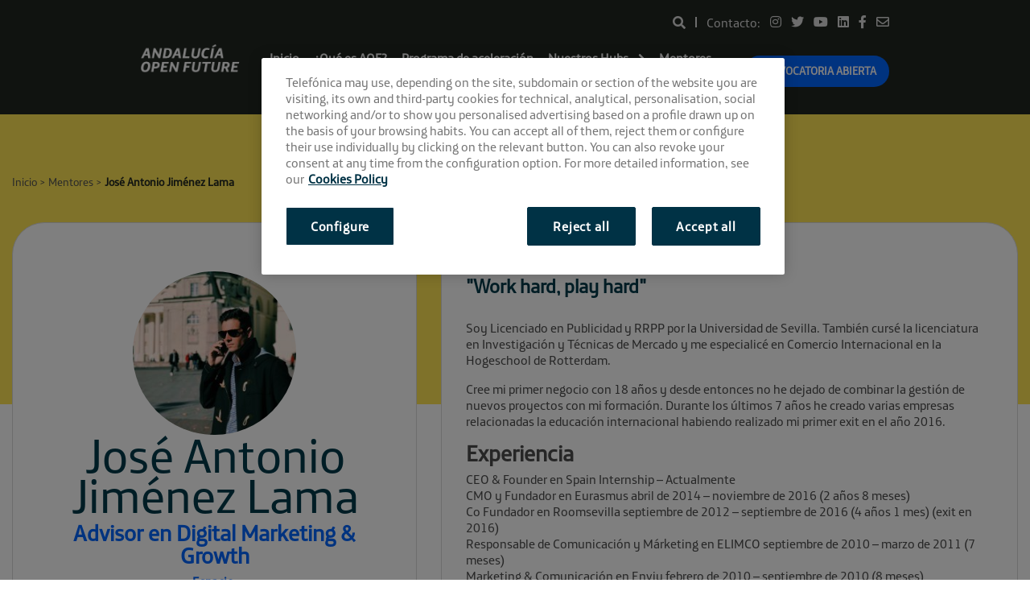

--- FILE ---
content_type: text/html; charset=UTF-8
request_url: https://andalucia.openfuture.org/mentores/jose-antonio-jimenez-lama/
body_size: 9458
content:
<!DOCTYPE html><html lang="en-US"><head> <meta charset="UTF-8"> <meta name="viewport" content="width=device-width, initial-scale=1"> <meta name="google-site-verification" content="c5K9jaW3JRrpotso1cNMcHvX9ev8NexzSiMBxrYSmbc" /> <meta name="theme-color" content="#0e6c7e"> <link rel="profile" href="http://gmpg.org/xfn/11"> <link rel="alternate" hreflang="en-US" href="https://andalucia.openfuture.org/mentores/jose-antonio-jimenez-lama/" /> <script>(function(d, s, id){var js, fjs = d.getElementsByTagName(s)[0];if (d.getElementById(id)) {return;}js = d.createElement(s); js.id = id;js.src = "//connect.facebook.net/en_US/sdk.js#xfbml=1&version=v2.6";
fjs.parentNode.insertBefore(js, fjs);}(document, 'script', 'facebook-jssdk'));</script><meta name='robots' content='index, follow, max-image-preview:large, max-snippet:-1, max-video-preview:-1' /><title>José Antonio Jiménez Lama | Andalucía Open Future</title><meta name="description" content="José Antonio Jiménez Lama es mentor en El Cubo. Trabaja con las startups en las áreas de Digital Marketing &amp; Growth." /><link rel="canonical" href="https://andalucia.openfuture.org/mentores/jose-antonio-jimenez-lama/" /><meta property="og:locale" content="en_US" /><meta property="og:type" content="article" /><meta property="og:title" content="José Antonio Jiménez Lama | Andalucía Open Future" /><meta property="og:description" content="José Antonio Jiménez Lama es mentor en El Cubo. Trabaja con las startups en las áreas de Digital Marketing &amp; Growth." /><meta property="og:url" content="https://andalucia.openfuture.org/mentores/jose-antonio-jimenez-lama/" /><meta property="og:site_name" content="Andalucía Open Future" /><meta property="article:publisher" content="https://www.facebook.com/AndaluciaOpenFuture" /><meta property="article:modified_time" content="2025-01-23T12:53:33+00:00" /><meta property="og:image" content="http://andalucia.openfuture.org/wp-content/uploads/2017/11/Jose-Antonio-Jimenez-Lama.jpg" /><meta property="og:image:width" content="1600" /><meta property="og:image:height" content="1200" /><meta property="og:image:type" content="image/jpeg" /><meta name="twitter:card" content="summary_large_image" /><meta name="twitter:title" content="José Antonio Jiménez Lama | Andalucía Open Future" /><meta name="twitter:description" content="José Antonio Jiménez Lama es mentor en El Cubo. Trabaja con las startups en las áreas de Digital Marketing &amp; Growth." /><meta name="twitter:site" content="@openfuture_and" /><meta name="twitter:label1" content="Est. reading time" /><meta name="twitter:data1" content="2 minutes" /><script type="application/ld+json" class="yoast-schema-graph">{"@context":"https://schema.org","@graph":[{"@type":"WebPage","@id":"https://andalucia.openfuture.org/mentores/jose-antonio-jimenez-lama/","url":"https://andalucia.openfuture.org/mentores/jose-antonio-jimenez-lama/","name":"José Antonio Jiménez Lama | Andalucía Open Future","isPartOf":{"@id":"https://andalucia.openfuture.org/#website"},"primaryImageOfPage":{"@id":"https://andalucia.openfuture.org/mentores/jose-antonio-jimenez-lama/#primaryimage"},"image":{"@id":"https://andalucia.openfuture.org/mentores/jose-antonio-jimenez-lama/#primaryimage"},"thumbnailUrl":"https://andalucia.openfuture.org/wp-content/uploads/2017/11/Jose-Antonio-Jimenez-Lama.jpg","datePublished":"2017-11-06T11:00:31+00:00","dateModified":"2025-01-23T12:53:33+00:00","description":"José Antonio Jiménez Lama es mentor en El Cubo. Trabaja con las startups en las áreas de Digital Marketing & Growth.","breadcrumb":{"@id":"https://andalucia.openfuture.org/mentores/jose-antonio-jimenez-lama/#breadcrumb"},"inLanguage":"en-US","potentialAction":[{"@type":"ReadAction","target":["https://andalucia.openfuture.org/mentores/jose-antonio-jimenez-lama/"]}]},{"@type":"ImageObject","inLanguage":"en-US","@id":"https://andalucia.openfuture.org/mentores/jose-antonio-jimenez-lama/#primaryimage","url":"https://andalucia.openfuture.org/wp-content/uploads/2017/11/Jose-Antonio-Jimenez-Lama.jpg","contentUrl":"https://andalucia.openfuture.org/wp-content/uploads/2017/11/Jose-Antonio-Jimenez-Lama.jpg","width":1600,"height":1200,"caption":"Jose Antonio Jimenez Lama"},{"@type":"BreadcrumbList","@id":"https://andalucia.openfuture.org/mentores/jose-antonio-jimenez-lama/#breadcrumb","itemListElement":[{"@type":"ListItem","position":1,"name":"Inicio","item":"https://andalucia.openfuture.org/"},{"@type":"ListItem","position":2,"name":"Mentores","item":"https://andalucia.openfuture.org/mentores/"},{"@type":"ListItem","position":3,"name":"José Antonio Jiménez Lama"}]},{"@type":"WebSite","@id":"https://andalucia.openfuture.org/#website","url":"https://andalucia.openfuture.org/","name":"Andalucía Open Future","description":"","publisher":{"@id":"https://andalucia.openfuture.org/#organization"},"alternateName":"AOF","potentialAction":[{"@type":"SearchAction","target":{"@type":"EntryPoint","urlTemplate":"https://andalucia.openfuture.org/?s={search_term_string}"},"query-input":"required name=search_term_string"}],"inLanguage":"en-US"},{"@type":"Organization","@id":"https://andalucia.openfuture.org/#organization","name":"Andalucía Open Future","url":"https://andalucia.openfuture.org/","logo":{"@type":"ImageObject","inLanguage":"en-US","@id":"https://andalucia.openfuture.org/#/schema/logo/image/","url":"https://andalucia.openfuture.org/wp-content/uploads/2023/09/favicon-aof-1.png","contentUrl":"https://andalucia.openfuture.org/wp-content/uploads/2023/09/favicon-aof-1.png","width":512,"height":512,"caption":"Andalucía Open Future"},"image":{"@id":"https://andalucia.openfuture.org/#/schema/logo/image/"},"sameAs":["https://www.facebook.com/AndaluciaOpenFuture","https://x.com/openfuture_and","https://www.linkedin.com/grps/Andalucía-Open-Future-8130463-8130463","https://www.youtube.com/channel/UCiROK1cW1psIH4_MS_9wXzg"]}]}</script><link rel='dns-prefetch' href='//andalucia.openfuture.org' /><link rel='dns-prefetch' href='//maxcdn.bootstrapcdn.com' /><link rel="alternate" type="application/rss+xml" title="Andalucía Open Future &raquo; Feed" href="https://andalucia.openfuture.org/feed/" /><link rel="alternate" type="application/rss+xml" title="Andalucía Open Future &raquo; Comments Feed" href="https://andalucia.openfuture.org/comments/feed/" /><link rel="alternate" type="text/calendar" title="Andalucía Open Future &raquo; iCal Feed" href="https://andalucia.openfuture.org/eventos/?ical=1" /><link rel='stylesheet' id='wp-block-library-css' href='https://andalucia.openfuture.org/wp-includes/css/dist/block-library/style.css?ver=6.5.5' type='text/css' media='all' /><style id='classic-theme-styles-inline-css' type='text/css'>.wp-block-button__link{color:#ffffff;background-color:#32373c;border-radius:9999px;box-shadow:none;text-decoration:none;padding:calc(0.667em + 2px) calc(1.333em + 2px);font-size:1.125em}.wp-block-file__button{background:#32373c;color:#ffffff;text-decoration:none}</style><style id='global-styles-inline-css' type='text/css'>body{--wp--preset--color--black:#000000;--wp--preset--color--cyan-bluish-gray:#abb8c3;--wp--preset--color--white:#ffffff;--wp--preset--color--pale-pink:#f78da7;--wp--preset--color--vivid-red:#cf2e2e;--wp--preset--color--luminous-vivid-orange:#ff6900;--wp--preset--color--luminous-vivid-amber:#fcb900;--wp--preset--color--light-green-cyan:#7bdcb5;--wp--preset--color--vivid-green-cyan:#00d084;--wp--preset--color--pale-cyan-blue:#8ed1fc;--wp--preset--color--vivid-cyan-blue:#0693e3;--wp--preset--color--vivid-purple:#9b51e0;--wp--preset--gradient--vivid-cyan-blue-to-vivid-purple:linear-gradient(135deg,rgba(6,147,227,1) 0%,rgb(155,81,224) 100%);--wp--preset--gradient--light-green-cyan-to-vivid-green-cyan:linear-gradient(135deg,rgb(122,220,180) 0%,rgb(0,208,130) 100%);--wp--preset--gradient--luminous-vivid-amber-to-luminous-vivid-orange:linear-gradient(135deg,rgba(252,185,0,1) 0%,rgba(255,105,0,1) 100%);--wp--preset--gradient--luminous-vivid-orange-to-vivid-red:linear-gradient(135deg,rgba(255,105,0,1) 0%,rgb(207,46,46) 100%);--wp--preset--gradient--very-light-gray-to-cyan-bluish-gray:linear-gradient(135deg,rgb(238,238,238) 0%,rgb(169,184,195) 100%);--wp--preset--gradient--cool-to-warm-spectrum:linear-gradient(135deg,rgb(74,234,220) 0%,rgb(151,120,209) 20%,rgb(207,42,186) 40%,rgb(238,44,130) 60%,rgb(251,105,98) 80%,rgb(254,248,76) 100%);--wp--preset--gradient--blush-light-purple:linear-gradient(135deg,rgb(255,206,236) 0%,rgb(152,150,240) 100%);--wp--preset--gradient--blush-bordeaux:linear-gradient(135deg,rgb(254,205,165) 0%,rgb(254,45,45) 50%,rgb(107,0,62) 100%);--wp--preset--gradient--luminous-dusk:linear-gradient(135deg,rgb(255,203,112) 0%,rgb(199,81,192) 50%,rgb(65,88,208) 100%);--wp--preset--gradient--pale-ocean:linear-gradient(135deg,rgb(255,245,203) 0%,rgb(182,227,212) 50%,rgb(51,167,181) 100%);--wp--preset--gradient--electric-grass:linear-gradient(135deg,rgb(202,248,128) 0%,rgb(113,206,126) 100%);--wp--preset--gradient--midnight:linear-gradient(135deg,rgb(2,3,129) 0%,rgb(40,116,252) 100%);--wp--preset--font-size--small:13px;--wp--preset--font-size--medium:20px;--wp--preset--font-size--large:36px;--wp--preset--font-size--x-large:42px;--wp--preset--spacing--20:0.44rem;--wp--preset--spacing--30:0.67rem;--wp--preset--spacing--40:1rem;--wp--preset--spacing--50:1.5rem;--wp--preset--spacing--60:2.25rem;--wp--preset--spacing--70:3.38rem;--wp--preset--spacing--80:5.06rem;--wp--preset--shadow--natural:6px 6px 9px rgba(0,0,0,0.2);--wp--preset--shadow--deep:12px 12px 50px rgba(0,0,0,0.4);--wp--preset--shadow--sharp:6px 6px 0px rgba(0,0,0,0.2);--wp--preset--shadow--outlined:6px 6px 0px -3px rgba(255,255,255,1),6px 6px rgba(0,0,0,1);--wp--preset--shadow--crisp:6px 6px 0px rgba(0,0,0,1)}:where(.is-layout-flex){gap:0.5em}:where(.is-layout-grid){gap:0.5em}body .is-layout-flex{display:flex}body .is-layout-flex{flex-wrap:wrap;align-items:center}body .is-layout-flex > *{margin:0}body .is-layout-grid{display:grid}body .is-layout-grid > *{margin:0}:where(.wp-block-columns.is-layout-flex){gap:2em}:where(.wp-block-columns.is-layout-grid){gap:2em}:where(.wp-block-post-template.is-layout-flex){gap:1.25em}:where(.wp-block-post-template.is-layout-grid){gap:1.25em}.has-black-color{color:var(--wp--preset--color--black) !important}.has-cyan-bluish-gray-color{color:var(--wp--preset--color--cyan-bluish-gray) !important}.has-white-color{color:var(--wp--preset--color--white) !important}.has-pale-pink-color{color:var(--wp--preset--color--pale-pink) !important}.has-vivid-red-color{color:var(--wp--preset--color--vivid-red) !important}.has-luminous-vivid-orange-color{color:var(--wp--preset--color--luminous-vivid-orange) !important}.has-luminous-vivid-amber-color{color:var(--wp--preset--color--luminous-vivid-amber) !important}.has-light-green-cyan-color{color:var(--wp--preset--color--light-green-cyan) !important}.has-vivid-green-cyan-color{color:var(--wp--preset--color--vivid-green-cyan) !important}.has-pale-cyan-blue-color{color:var(--wp--preset--color--pale-cyan-blue) !important}.has-vivid-cyan-blue-color{color:var(--wp--preset--color--vivid-cyan-blue) !important}.has-vivid-purple-color{color:var(--wp--preset--color--vivid-purple) !important}.has-black-background-color{background-color:var(--wp--preset--color--black) !important}.has-cyan-bluish-gray-background-color{background-color:var(--wp--preset--color--cyan-bluish-gray) !important}.has-white-background-color{background-color:var(--wp--preset--color--white) !important}.has-pale-pink-background-color{background-color:var(--wp--preset--color--pale-pink) !important}.has-vivid-red-background-color{background-color:var(--wp--preset--color--vivid-red) !important}.has-luminous-vivid-orange-background-color{background-color:var(--wp--preset--color--luminous-vivid-orange) !important}.has-luminous-vivid-amber-background-color{background-color:var(--wp--preset--color--luminous-vivid-amber) !important}.has-light-green-cyan-background-color{background-color:var(--wp--preset--color--light-green-cyan) !important}.has-vivid-green-cyan-background-color{background-color:var(--wp--preset--color--vivid-green-cyan) !important}.has-pale-cyan-blue-background-color{background-color:var(--wp--preset--color--pale-cyan-blue) !important}.has-vivid-cyan-blue-background-color{background-color:var(--wp--preset--color--vivid-cyan-blue) !important}.has-vivid-purple-background-color{background-color:var(--wp--preset--color--vivid-purple) !important}.has-black-border-color{border-color:var(--wp--preset--color--black) !important}.has-cyan-bluish-gray-border-color{border-color:var(--wp--preset--color--cyan-bluish-gray) !important}.has-white-border-color{border-color:var(--wp--preset--color--white) !important}.has-pale-pink-border-color{border-color:var(--wp--preset--color--pale-pink) !important}.has-vivid-red-border-color{border-color:var(--wp--preset--color--vivid-red) !important}.has-luminous-vivid-orange-border-color{border-color:var(--wp--preset--color--luminous-vivid-orange) !important}.has-luminous-vivid-amber-border-color{border-color:var(--wp--preset--color--luminous-vivid-amber) !important}.has-light-green-cyan-border-color{border-color:var(--wp--preset--color--light-green-cyan) !important}.has-vivid-green-cyan-border-color{border-color:var(--wp--preset--color--vivid-green-cyan) !important}.has-pale-cyan-blue-border-color{border-color:var(--wp--preset--color--pale-cyan-blue) !important}.has-vivid-cyan-blue-border-color{border-color:var(--wp--preset--color--vivid-cyan-blue) !important}.has-vivid-purple-border-color{border-color:var(--wp--preset--color--vivid-purple) !important}.has-vivid-cyan-blue-to-vivid-purple-gradient-background{background:var(--wp--preset--gradient--vivid-cyan-blue-to-vivid-purple) !important}.has-light-green-cyan-to-vivid-green-cyan-gradient-background{background:var(--wp--preset--gradient--light-green-cyan-to-vivid-green-cyan) !important}.has-luminous-vivid-amber-to-luminous-vivid-orange-gradient-background{background:var(--wp--preset--gradient--luminous-vivid-amber-to-luminous-vivid-orange) !important}.has-luminous-vivid-orange-to-vivid-red-gradient-background{background:var(--wp--preset--gradient--luminous-vivid-orange-to-vivid-red) !important}.has-very-light-gray-to-cyan-bluish-gray-gradient-background{background:var(--wp--preset--gradient--very-light-gray-to-cyan-bluish-gray) !important}.has-cool-to-warm-spectrum-gradient-background{background:var(--wp--preset--gradient--cool-to-warm-spectrum) !important}.has-blush-light-purple-gradient-background{background:var(--wp--preset--gradient--blush-light-purple) !important}.has-blush-bordeaux-gradient-background{background:var(--wp--preset--gradient--blush-bordeaux) !important}.has-luminous-dusk-gradient-background{background:var(--wp--preset--gradient--luminous-dusk) !important}.has-pale-ocean-gradient-background{background:var(--wp--preset--gradient--pale-ocean) !important}.has-electric-grass-gradient-background{background:var(--wp--preset--gradient--electric-grass) !important}.has-midnight-gradient-background{background:var(--wp--preset--gradient--midnight) !important}.has-small-font-size{font-size:var(--wp--preset--font-size--small) !important}.has-medium-font-size{font-size:var(--wp--preset--font-size--medium) !important}.has-large-font-size{font-size:var(--wp--preset--font-size--large) !important}.has-x-large-font-size{font-size:var(--wp--preset--font-size--x-large) !important}.wp-block-navigation a:where(:not(.wp-element-button)){color:inherit}:where(.wp-block-post-template.is-layout-flex){gap:1.25em}:where(.wp-block-post-template.is-layout-grid){gap:1.25em}:where(.wp-block-columns.is-layout-flex){gap:2em}:where(.wp-block-columns.is-layout-grid){gap:2em}.wp-block-pullquote{font-size:1.5em;line-height:1.6}</style><link rel='stylesheet' id='contact-form-7-css' href='https://andalucia.openfuture.org/wp-content/plugins/contact-form-7/includes/css/styles.css?ver=5.9.6' type='text/css' media='all' /><link rel='stylesheet' id='easy_load_more-frontend-css' href='https://andalucia.openfuture.org/wp-content/plugins/easy-load-more/assets/css/frontend.css?ver=1.0.0' type='text/css' media='all' /><style id='easy_load_more-frontend-inline-css' type='text/css'>.elm-button{background:#21759B;color:#FFFFFF}.elm-button:hover,.elm-button:active,.elm-button:focus{background:#4d91af}.elm-loading-icon{fill:#FFFFFF;stroke:#FFFFFF}</style><link rel='stylesheet' id='simple-share-buttons-adder-font-awesome-css' href='//maxcdn.bootstrapcdn.com/font-awesome/4.3.0/css/font-awesome.min.css?ver=6.5.5' type='text/css' media='all' /><link rel='stylesheet' id='aof-styles-css' href='https://andalucia.openfuture.org/wp-content/themes/aof/style.css?ver=1.0.4' type='text/css' media='all' /><link rel='stylesheet' id='foundation-css' href='https://andalucia.openfuture.org/wp-content/themes/aof/css/foundation.css?ver=1.0.4' type='text/css' media='all' /><link rel='stylesheet' id='tingle-modal-css' href='https://andalucia.openfuture.org/wp-content/themes/aof/css/tingle.css?ver=1.0.4' type='text/css' media='all' /><link rel='stylesheet' id='ionicicons-css' href='https://andalucia.openfuture.org/wp-content/themes/aof/css/ionicons.min.css?ver=1.0.4' type='text/css' media='all' /><script type="text/javascript" src="https://andalucia.openfuture.org/wp-includes/js/jquery/jquery.js?ver=3.7.1" id="jquery-core-js"></script><script type="text/javascript" src="https://andalucia.openfuture.org/wp-includes/js/jquery/jquery-migrate.js?ver=3.4.1" id="jquery-migrate-js"></script><script type="text/javascript" id="forms-js-extra">
var object_name = {"templateUrl":"https:\/\/andalucia.openfuture.org\/wp-content\/themes\/aof"};
</script><script type="text/javascript" src="https://andalucia.openfuture.org/wp-content/themes/aof/js/form-event.js?ver=6.5.5" id="forms-js"></script><link rel="https://api.w.org/" href="https://andalucia.openfuture.org/wp-json/" /><link rel="EditURI" type="application/rsd+xml" title="RSD" href="https://andalucia.openfuture.org/xmlrpc.php?rsd" /><link rel='shortlink' href='https://andalucia.openfuture.org/?p=4080' /><link rel="alternate" type="application/json+oembed" href="https://andalucia.openfuture.org/wp-json/oembed/1.0/embed?url=https%3A%2F%2Fandalucia.openfuture.org%2Fmentores%2Fjose-antonio-jimenez-lama%2F" /><link rel="alternate" type="text/xml+oembed" href="https://andalucia.openfuture.org/wp-json/oembed/1.0/embed?url=https%3A%2F%2Fandalucia.openfuture.org%2Fmentores%2Fjose-antonio-jimenez-lama%2F&#038;format=xml" /><meta name="tec-api-version" content="v1"><meta name="tec-api-origin" content="https://andalucia.openfuture.org"><link rel="alternate" href="https://andalucia.openfuture.org/wp-json/tribe/events/v1/" /><meta name="redi-version" content="1.2.2" /><link rel="icon" href="https://andalucia.openfuture.org/wp-content/uploads/2023/09/cropped-favicon-aof-1-1-32x32.png" sizes="32x32" /><link rel="icon" href="https://andalucia.openfuture.org/wp-content/uploads/2023/09/cropped-favicon-aof-1-1-192x192.png" sizes="192x192" /><link rel="apple-touch-icon" href="https://andalucia.openfuture.org/wp-content/uploads/2023/09/cropped-favicon-aof-1-1-180x180.png" /><meta name="msapplication-TileImage" content="https://andalucia.openfuture.org/wp-content/uploads/2023/09/cropped-favicon-aof-1-1-270x270.png" /><style type="text/css" id="wp-custom-css">section#crowdworking-startup{display:none}section#crowdworking-testimonials{display:none}section#crowdworking-mentors{display:none}section#crowdworking-event{display:none}.programa-nav{display:none}.banner-home--info .button{background-color:#E4F94A;margin-right:30px;padding:15px 55px}.banner-home--info,.buttons-hight a{color:#0B3F52;font-size:.9rem;margin-bottom:5px}section.events-data{display:none}section#custom_html-2{display:none}footer.news-date{display:none}section.lasted-post{margin-top:40px}.sng-phasex{display:none !important}section#section-4{}section.row.expanded.sng-join{display:none}div#mc_embed_signup{display:none}.small-12.medium-12.large-6.columns .box-white{display:none}.bg-green.half.green-shadow{margin-bottom:50px}div#mc_embed_signup{display:block !important}</style> <!--[if lte IE 8]><link id="foundation-css" href="//andalucia.openfuture.org/wp-content/themes/aof/css/safari.css" rel="stylesheet" type="text/css" media="all"><div class="browse-happy"><h3>Está usando un navegador <strong>desactualizado y peligroso</strong>. Por favor <a href="http://browsehappy.com/">actualize su navegador</a> para mejorar su experiencia.</h3></div><![endif]--> <!--[if lte IE 9]><link id="foundation-css" href="//andalucia.openfuture.org/wp-content/themes/aof/css/safari.css" rel="stylesheet" type="text/css" media="all"><![endif]-->  <script>(function(w,d,s,l,i){w[l]=w[l]||[];w[l].push({'gtm.start': new Date().getTime(),event:'gtm.js'});var f=d.getElementsByTagName(s)[0], j=d.createElement(s),dl=l!='dataLayer'?'&l='+l:'';j.async=true;j.src= 'https://www.googletagmanager.com/gtm.js?id='+i+dl;f.parentNode.insertBefore(j,f); })(window,document,'script','dataLayer','GTM-KM8NBWD');</script> </head><body class="mentores-template-default single single-mentores postid-4080 wp-custom-logo tribe-no-js group-blog">  <noscript><iframe src="https://www.googletagmanager.com/ns.html?id=GTM-KM8NBWD" height="0" width="0" style="display:none;visibility:hidden"></iframe></noscript>   <div id="js-off-canvas-menu" class="off-canvas-menu" style="display:none;"> <div class="row"> <div class="logo--menu large-6 columns"> <a href="https://andalucia.openfuture.org/" rel="home"> <img src="https://andalucia.openfuture.org/wp-content/themes/aof/img/header-logo02.png" alt="Andalucía Open Future"> </a> </div> <div class="large-6 columns text-right">  <a id="js-exit-off-canvas" class="exit-off-canvas"><img src="https://andalucia.openfuture.org/wp-content/themes/aof/img/header-close-menu-icon.png" alt="Cerrar"></a> </div> </div> <div class="row menu-expand mobile-menu-container"> <aside class="small-12 medium-6 columns">  <nav class="off-canvas-menu-list main-mobile-menu"> <ul class="no-bullet"> <li id="menu-item-107" class="menu-item menu-item-type-post_type menu-item-object-page menu-item-home menu-item-107"><a href="https://andalucia.openfuture.org/">Inicio</a></li><li id="menu-item-891" class="menu-item menu-item-type-post_type menu-item-object-page menu-item-891"><a href="https://andalucia.openfuture.org/que-es-andalucia-open-future/">¿Qué es AOF?</a></li><li id="menu-item-12950" class="menu-item menu-item-type-custom menu-item-object-custom menu-item-12950"><a href="/programa/">Programa de aceleración</a></li><li id="menu-item-12939" class="menu-item menu-item-type-custom menu-item-object-custom menu-item-has-children menu-item-12939"><a>Nuestros Hubs</a><ul class="sub-menu"><li id="menu-item-132" class="menu-item menu-item-type-post_type menu-item-object-page menu-item-132"><a href="https://andalucia.openfuture.org/reto/el-cubo/">El Cubo</a></li><li id="menu-item-245" class="menu-item menu-item-type-post_type menu-item-object-page menu-item-245"><a href="https://andalucia.openfuture.org/reto/la-farola/">La Farola</a></li><li id="menu-item-244" class="menu-item menu-item-type-post_type menu-item-object-page menu-item-244"><a href="https://andalucia.openfuture.org/reto/el-cable/">El Cable</a></li><li id="menu-item-5103" class="menu-item menu-item-type-post_type menu-item-object-page menu-item-5103"><a href="https://andalucia.openfuture.org/reto/el-patio/">El Patio</a></li></ul></li><li id="menu-item-15036" class="menu-item menu-item-type-custom menu-item-object-custom menu-item-15036"><a href="/mentores">Mentores</a></li><li id="menu-item-15037" class="menu-item menu-item-type-custom menu-item-object-custom menu-item-15037"><a href="/startups/">Startups</a></li><li id="menu-item-18603" class="menu-item menu-item-type-post_type menu-item-object-page current_page_parent menu-item-18603"><a href="https://andalucia.openfuture.org/blog/">Blog</a></li> </ul> <a href="https://www.openfuture.org/es/page/andalucia-open-future-2025-es" class="custom-cta open-cta hide-on-mobile">Convocatoria abierta</a> </nav> </aside> <aside class="small-12 medium-6 columns"> <div class="row"> <div class="small-12 columns mobile-menu-search"> <div class="search-icon"> <a id="js-search-toggle"> <i class="fas fa-search"></i> </a> </div> <div class="menu-separator"></div> <h3>Contacto</h3> </div> <div class="small-12 columns mobile-menu-socials"> <nav class="contact"> <ul class="no-bullet"> <li><a href="https://www.instagram.com/andalucia_openfuture/" title="instagram"><i class="fab fa-instagram" aria-hidden="true"></i></a></li> <li><a href="https://twitter.com/openfuture_and" title="twitter"><i class="fab fa-twitter" aria-hidden="true"></i></a></li> <li><a href="https://www.youtube.com/AndaluciaOpenFuture" title="youtube"><i class="fab fa-youtube" aria-hidden="true"></i></a></li> <li><a href="https://www.linkedin.com/grps/Andaluc%C3%ADa-Open-Future-8130463-8130463?" title="linkedin"><i class="fab fa-linkedin"></i></a></li> <li><a href="https://www.facebook.com/AndaluciaOpenFuture" title="facebook"><i class="fab fa-facebook-f"></i></a></li> <li><a href="mailto:andalucia@openfuture.org" title="email"><i class="far fa-envelope"></i></a></li> </ul> </nav> </div> </div> </aside> </div> </div>   <div id="js-off-canvas-search" class="off-canvas-menu" style="display:none;"> <div class="row"> <div class="logo--menu large-6 columns"> <a href="https://andalucia.openfuture.org/" rel="home"> <img src="https://andalucia.openfuture.org/wp-content/themes/aof/img/header-logo02.png" alt="Andalucía Open Future"> </a> </div> <div class="large-6 columns text-right">  <a id="js-exit-search" class="exit-off-canvas"><img src="https://andalucia.openfuture.org/wp-content/themes/aof/img/header-close-menu-icon.png" alt="Cerrar"></a> </div> </div> <div class="row menu-expand"> <aside class="small-12 medium-6 columns">  <form role="search" method="get" class="off-canvas-search-form row" action="https://andalucia.openfuture.org"> <label class="small-10 columns"> <span class="screen-reader-text">Buscar:</span> <input type="search" class="search-field" placeholder="Buscar …" value="" name="s"> </label> <button type="submit" class="search-submit small-2 columns"> <img src="https://andalucia.openfuture.org/wp-content/themes/aof/img/header-search-icon-02.png" alt="Buscar"> </button>  </form>  </aside> </div> </div>  <div id="page" class="site"> <a class="skip-link show-for-sr" href="#content">Skip to content</a> <header id="js-masthead" class="site-header" role="banner"> <div class="top-bar row align-justify"> <div class="logo large-2 columns">  <p class="site-title show-for-sr">Andalucía Open Future</p> <p class="site-description show-for-sr"></p> <a href="https://andalucia.openfuture.org/" rel="home">  <img class="logo-white" src="https://andalucia.openfuture.org/wp-content/themes/aof/img/header-logo02.png" alt="Andalucía Open Future"> <img class="logo-green" src="https://andalucia.openfuture.org/wp-content/themes/aof/img/header-logo02.png" alt="Andalucía Open Future"> </a> </div> <div class="menu large-10 columns align-right mobile-menu"> <nav class="tab-bar"> <section class="left-small"> <a id="js-off-canvas-toggle" class="left-off-canvas-toggle menu-icon"><span></span></a>  </section> </nav> </div> <div class="menu large-10 columns align-right desktop-menu"> <div class="pre-menu"> <div class="search-icon"> <a id="js-search-toggle"> <i class="fas fa-search"></i> </a> </div> <div class="menu-separator"></div> <p class="mb-0">Contacto:</p> <ul class="no-bullet mb-0 socials"> <li><a href="https://www.instagram.com/andalucia_openfuture/" title="instagram"><i class="fab fa-instagram" aria-hidden="true"></i></a></li> <li><a href="https://twitter.com/openfuture_and" title="twitter"><i class="fab fa-twitter" aria-hidden="true"></i></a></li> <li><a href="https://www.youtube.com/AndaluciaOpenFuture" title="youtube"><i class="fab fa-youtube" aria-hidden="true"></i></a></li> <li><a href="https://www.linkedin.com/grps/Andaluc%C3%ADa-Open-Future-8130463-8130463?" title="linkedin"><i class="fab fa-linkedin"></i></a></li> <li><a href="https://www.facebook.com/AndaluciaOpenFuture" title="facebook"><i class="fab fa-facebook-f"></i></a></li> <li><a href="mailto:andalucia@openfuture.org" title="email"><i class="far fa-envelope"></i></a></li> </ul> </div> <div class="menu-links"> <ul class="no-bullet menu-list"> <li class="menu-item menu-item-type-post_type menu-item-object-page menu-item-home menu-item-107"><a href="https://andalucia.openfuture.org/">Inicio</a></li><li class="menu-item menu-item-type-post_type menu-item-object-page menu-item-891"><a href="https://andalucia.openfuture.org/que-es-andalucia-open-future/">¿Qué es AOF?</a></li><li class="menu-item menu-item-type-custom menu-item-object-custom menu-item-12950"><a href="/programa/">Programa de aceleración</a></li><li class="menu-item menu-item-type-custom menu-item-object-custom menu-item-has-children menu-item-12939"><a>Nuestros Hubs</a><ul class="sub-menu"><li class="menu-item menu-item-type-post_type menu-item-object-page menu-item-132"><a href="https://andalucia.openfuture.org/reto/el-cubo/">El Cubo</a></li><li class="menu-item menu-item-type-post_type menu-item-object-page menu-item-245"><a href="https://andalucia.openfuture.org/reto/la-farola/">La Farola</a></li><li class="menu-item menu-item-type-post_type menu-item-object-page menu-item-244"><a href="https://andalucia.openfuture.org/reto/el-cable/">El Cable</a></li><li class="menu-item menu-item-type-post_type menu-item-object-page menu-item-5103"><a href="https://andalucia.openfuture.org/reto/el-patio/">El Patio</a></li></ul></li><li class="menu-item menu-item-type-custom menu-item-object-custom menu-item-15036"><a href="/mentores">Mentores</a></li><li class="menu-item menu-item-type-custom menu-item-object-custom menu-item-15037"><a href="/startups/">Startups</a></li><li class="menu-item menu-item-type-post_type menu-item-object-page current_page_parent menu-item-18603"><a href="https://andalucia.openfuture.org/blog/">Blog</a></li> </ul> <a href="https://www.openfuture.org/es/page/andalucia-open-future-2025-es" class="custom-cta open-cta hide-on-mobile">Convocatoria abierta</a> </div> </div> </div> </header> <div class="custom-cta-mobile align-justify show-on-mobile"> <div> <a href="https://www.openfuture.org/es/page/andalucia-open-future-2025-es" class="custom-cta open-cta">Convocatoria abierta</a> </div> </div> <div id="content" class="site-content tingle-content-wrapper"><script>jQuery(document).ready(function(){if (document.referrer) {var parts= document.referrer.split('://')[1].split('/'),
protocol= document.referrer.split('://')[0],
host= parts[0],pathName= parts.slice(1).join('/');console.log('Last URI: ' + pathName );};});</script><section class="hero-no-img blog-hero"> <div class="row"> <div class="small-12 medium-12 large-6 columns"> </div> </div></section><div class="row hero-content-top"><div class="small-12 columns breadcrums"><p id="breadcrumbs"><span><span><a href="https://andalucia.openfuture.org/">Inicio</a></span> &gt; <span><a href="https://andalucia.openfuture.org/mentores/">Mentores</a></span> &gt; <span class="breadcrumb_last" aria-current="page"><strong>José Antonio Jiménez Lama</strong></span></span></p></div><div class="small-12 medium-5 columns sidebar"><div class="mentor-details"><div class="mentor-thumbnail"><img width="300" height="225" src="https://andalucia.openfuture.org/wp-content/uploads/2017/11/Jose-Antonio-Jimenez-Lama-300x225.jpg" class="attachment-medium size-medium wp-post-image" alt="Jose Antonio Jimenez Lama" decoding="async" fetchpriority="high" srcset="https://andalucia.openfuture.org/wp-content/uploads/2017/11/Jose-Antonio-Jimenez-Lama-300x225.jpg 300w, https://andalucia.openfuture.org/wp-content/uploads/2017/11/Jose-Antonio-Jimenez-Lama-768x576.jpg 768w, https://andalucia.openfuture.org/wp-content/uploads/2017/11/Jose-Antonio-Jimenez-Lama-1024x768.jpg 1024w, https://andalucia.openfuture.org/wp-content/uploads/2017/11/Jose-Antonio-Jimenez-Lama.jpg 1600w" sizes="(max-width: 300px) 100vw, 300px" /></div><h1 class="mentor-name entry-title">José Antonio Jiménez Lama</h1><h3 class="mentor-position color-primary">Advisor en Digital Marketing & Growth</h3><p class="mentor-details-crowdworking color-primary"><strong>Espacio:</strong></p><a href="https://andalucia.openfuture.org/reto/el-cubo" class="custom-button-secondary custom-button-secondary-02 text-uppercase">El Cubo</a><p class="mentor-details-superpoderes color-primary"><strong>Superpoderes:</strong></p><ul class="no-bullet mentor-details--list"><li>Start-ups</li><li>Digital Marketing</li><li>Growth hacking</li><li>SEO</li></ul><div class="entry-footer row align-center mentor-social"><div class="small-2 columns"><a href="https://www.linkedin.com/in/jpuntoj/"><i class="fab fa-linkedin-in color-primary"></i></a></div></div></div></div><section id="primary" class="small-12 medium-7 columns content-area"><main id="main" class="site-main" role="main"><article id="post-4080" class="post-4080 mentores type-mentores status-publish has-post-thumbnail hentry crowdworking-el-cubo"><header class="entry-header"><div class="mentor-meta">"Work hard, play hard"</div></header><div class="entry-content"><p>Soy Licenciado en Publicidad y RRPP por la Universidad de Sevilla. También cursé la licenciatura en Investigación y Técnicas de Mercado y me especialicé en Comercio Internacional en la Hogeschool de Rotterdam.</p><p>Cree mi primer negocio con 18 años y desde entonces no he dejado de combinar la gestión de nuevos proyectos con mi formación. Durante los últimos 7 años he creado varias empresas relacionadas la educación internacional habiendo realizado mi primer exit en el año 2016.</p><h3>Experiencia</h3><p>CEO &amp; Founder en Spain Internship &#8211; Actualmente<br />CMO y Fundador en Eurasmus abril de 2014 &#8211; noviembre de 2016 (2 años 8 meses)<br />Co Fundador en Roomsevilla septiembre de 2012 &#8211; septiembre de 2016 (4 años 1 mes) (exit en 2016)<br />Responsable de Comunicación y Márketing en ELIMCO septiembre de 2010 &#8211; marzo de 2011 (7 meses)<br />Marketing &amp; Comunicación en Enviu febrero de 2010 &#8211; septiembre de 2010 (8 meses)<br />Ventas y marketing en Zeroemissions en Abengoa 2009</p><h3>¿Qué te aporta ser mentor de Andalucía Open Future?</h3><p>Como alumni de El Cubo, es una doble satisfacción el poder ser parte del grupo de mentores de AOF. Por una parte, porque puedo continuar en contacto con este entorno tan dinámico y además, me permite no sólo ayudar sino aprender de todos los emprendedores con los que compartimos nuestro tiempo.</p></div></article></main></section><section class="banner-programa row expanded align-middle"></section> </div></div><footer id="colophon" class="site-footer" role="contentinfo"> <div class="footer-second row"> <div class="small-12 medium-12 large-3 columns"> <a href="https://andalucia.openfuture.org/" rel="home"> <img class="footer-logo" src="https://andalucia.openfuture.org/wp-content/themes/aof/img/logo-aof-footer.svg" alt="Andalucía Open Future"> </a> <ul class="no-bullet footer-social"> <li><a href="https://www.instagram.com/andalucia_openfuture/" title="instagram"><i class="fab fa-instagram" aria-hidden="true"></i></a></li> <li><a href="https://twitter.com/openfuture_and" title="twitter"><i class="fab fa-twitter" aria-hidden="true"></i></a></li> <li><a href="https://www.youtube.com/AndaluciaOpenFuture" title="youtube"><i class="fab fa-youtube" aria-hidden="true"></i></a></li> <li><a href="https://www.linkedin.com/grps/Andaluc%C3%ADa-Open-Future-8130463-8130463?" title="linkedin"><i class="fab fa-linkedin"></i></a></li> <li><a href="https://www.facebook.com/AndaluciaOpenFuture" title="facebook"><i class="fab fa-facebook-f"></i></a></li> <li><a href="mailto:andalucia@openfuture.org" title="email"><i class="far fa-envelope"></i></a></li> </ul> </div> <div class="small-12 medium-12 large-9 columns"> <div class="row"> <div class="small-12 medium-4 columns"> <section id="nav_menu-4" class="widget widget_nav_menu"><h2 class="widget-title">Hubs de aceleración</h2><div class="menu-footer-menu-3-container"><ul id="menu-footer-menu-3" class="menu"><li id="menu-item-262" class="menu-item menu-item-type-post_type menu-item-object-page menu-item-262"><a href="https://andalucia.openfuture.org/reto/el-cubo/">El Cubo</a></li><li id="menu-item-261" class="menu-item menu-item-type-post_type menu-item-object-page menu-item-261"><a href="https://andalucia.openfuture.org/reto/la-farola/">La Farola</a></li><li id="menu-item-260" class="menu-item menu-item-type-post_type menu-item-object-page menu-item-260"><a href="https://andalucia.openfuture.org/reto/el-cable/">El Cable</a></li><li id="menu-item-5104" class="menu-item menu-item-type-post_type menu-item-object-page menu-item-5104"><a href="https://andalucia.openfuture.org/reto/el-patio/">El Patio</a></li></ul></div></section> </div> <div class="small-12 medium-4 columns"> <section id="nav_menu-7" class="widget widget_nav_menu"><h2 class="widget-title">Programa de aceleración</h2><div class="menu-footer-menu-2-container"><ul id="menu-footer-menu-2" class="menu"><li id="menu-item-18486" class="menu-item menu-item-type-post_type menu-item-object-page menu-item-18486"><a href="https://andalucia.openfuture.org/donde-quieres-acelerar-tu-startup/">Sobre el programa de aceleración</a></li><li id="menu-item-18487" class="menu-item menu-item-type-post_type menu-item-object-page menu-item-18487"><a href="https://andalucia.openfuture.org/que-es-andalucia-open-future/">Qué es Andalucía Open Future</a></li><li id="menu-item-18488" class="menu-item menu-item-type-custom menu-item-object-custom menu-item-18488"><a href="/mentores/">Mentores</a></li><li id="menu-item-18489" class="menu-item menu-item-type-custom menu-item-object-custom menu-item-18489"><a href="/startups/">Startups</a></li></ul></div></section> </div> <div class="small-12 medium-4 columns"> <section id="nav_menu-3" class="widget widget_nav_menu"><div class="menu-footer-menu-1-container"><ul id="menu-footer-menu-1" class="menu"><li id="menu-item-18609" class="menu-item menu-item-type-post_type menu-item-object-page menu-item-18609"><a href="https://andalucia.openfuture.org/sala-prensa/">Sala de prensa</a></li><li id="menu-item-18481" class="menu-item menu-item-type-post_type menu-item-object-page current_page_parent menu-item-18481"><a href="https://andalucia.openfuture.org/blog/">Blog</a></li><li id="menu-item-18482" class="menu-item menu-item-type-custom menu-item-object-custom menu-item-18482"><a href="/aviso-legal/">Política de privacidad</a></li><li id="menu-item-18483" class="menu-item menu-item-type-custom menu-item-object-custom menu-item-18483"><a href="https://www.openfuture.org/es/page/politica-de-cookies-es">Sobre las cookies</a></li></ul></div></section> </div> </div> </div> <div class="small-12 medium-12 large-12 columns aling-center footer-rights">  <div class="site-info text-center"> <p> Telefónica S.A. Todos los derechos reservados &copy; </p> </div> </div> </div> <a href="#" class="topbutton"></a></footer></div><script>function loadScript(a){var b=document.getElementsByTagName("head")[0],c=document.createElement("script");c.type="text/javascript",c.src="https://tracker.metricool.com/app/resources/be.js",c.onreadystatechange=a,c.onload=a,b.appendChild(c)}loadScript(function(){beTracker.t({hash:'8fe08d21b42129604a728870041744c7'})})</script><script>( function ( body ) {'use strict';body.className = body.className.replace( /\btribe-no-js\b/, 'tribe-js' );} )( document.body );</script><script> var tribe_l10n_datatables = {"aria":{"sort_ascending":": activate to sort column ascending","sort_descending":": activate to sort column descending"},"length_menu":"Show _MENU_ entries","empty_table":"No data available in table","info":"Showing _START_ to _END_ of _TOTAL_ entries","info_empty":"Showing 0 to 0 of 0 entries","info_filtered":"(filtered from _MAX_ total entries)","zero_records":"No matching records found","search":"Search:","all_selected_text":"All items on this page were selected. ","select_all_link":"Select all pages","clear_selection":"Clear Selection.","pagination":{"all":"All","next":"Next","previous":"Previous"},"select":{"rows":{"0":"","_":": Selected %d rows","1":": Selected 1 row"}},"datepicker":{"dayNames":["Sunday","Monday","Tuesday","Wednesday","Thursday","Friday","Saturday"],"dayNamesShort":["Sun","Mon","Tue","Wed","Thu","Fri","Sat"],"dayNamesMin":["S","M","T","W","T","F","S"],"monthNames":["January","February","March","April","May","June","July","August","September","October","November","December"],"monthNamesShort":["January","February","March","April","May","June","July","August","September","October","November","December"],"monthNamesMin":["Jan","Feb","Mar","Apr","May","Jun","Jul","Aug","Sep","Oct","Nov","Dec"],"nextText":"Next","prevText":"Prev","currentText":"Today","closeText":"Done","today":"Today","clear":"Clear"}}; </script><link rel='stylesheet' id='font-awesome-css' href='https://andalucia.openfuture.org/wp-content/themes/aof/css/font-awesome.min.css?ver=1.0.4' type='text/css' media='all' /><link rel='stylesheet' id='font-awesome-5-css' href='https://andalucia.openfuture.org/wp-content/themes/aof/css/font-awesome-5/all.min.css?ver=1.0.4' type='text/css' media='all' /><style id='core-block-supports-inline-css' type='text/css'></style><script type="text/javascript" src="https://andalucia.openfuture.org/wp-content/plugins/contact-form-7/includes/swv/js/index.js?ver=5.9.6" id="swv-js"></script><script type="text/javascript" id="contact-form-7-js-extra">
var wpcf7 = {"api":{"root":"https:\/\/andalucia.openfuture.org\/wp-json\/","namespace":"contact-form-7\/v1"}};
</script><script type="text/javascript" src="https://andalucia.openfuture.org/wp-content/plugins/contact-form-7/includes/js/index.js?ver=5.9.6" id="contact-form-7-js"></script><script type="text/javascript" src="https://andalucia.openfuture.org/wp-content/plugins/easy-load-more/assets/js/frontend.min.js?ver=1.0.0" id="easy_load_more-frontend-js"></script><script type="text/javascript" src="https://andalucia.openfuture.org/wp-content/plugins/simple-share-buttons-adder/js/ssba.js?ver=6.5.5" id="simple-share-buttons-adder-ssba-js"></script><script type="text/javascript" id="simple-share-buttons-adder-ssba-js-after">
Main.boot( [] );
</script><script type="text/javascript" src="https://andalucia.openfuture.org/wp-content/themes/aof/js/vendor/foundation.min.js?ver=1.0.4" id="foundation-js-js"></script><script type="text/javascript" src="https://andalucia.openfuture.org/wp-content/themes/aof/js/functions.js?ver=1.0.4" id="custom-js-js"></script><script type="text/javascript" src="https://andalucia.openfuture.org/wp-content/themes/aof/js/tingle.min.js?ver=1.0.4" id="minimodal-js"></script><script type="text/javascript" src="https://andalucia.openfuture.org/wp-content/themes/aof/js/app.js?ver=1.0.4" id="foundation-init-js-js"></script><script type="text/javascript" src="https://andalucia.openfuture.org/wp-content/themes/aof/js/navigation.js?ver=1.0.4" id="aof-navigation-js"></script><script type="text/javascript" src="https://andalucia.openfuture.org/wp-content/themes/aof/js/skip-link-focus-fix.js?ver=1.0.4" id="aof-skip-link-focus-fix-js"></script><script type="text/javascript" src="https://andalucia.openfuture.org/wp-content/themes/aof/js/isotope.pkgd.min.js?ver=1.0.4" id="isotope-js-js"></script><script type="text/javascript" src="https://andalucia.openfuture.org/wp-content/themes/aof/js/topbutton.js?ver=1.0.4" id="scrolltop-js-js"></script><script type="text/javascript" src="https://andalucia.openfuture.org/wp-content/themes/aof/js/cowork.js?ver=1.0.4" id="cowork-js-js"></script><script id='st_insights_js' type="text/javascript" src="https://ws.sharethis.com/button/st_insights.js?publisher=4d48b7c5-0ae3-43d4-bfbe-3ff8c17a8ae6&amp;product=simpleshare" id="ssba-sharethis-js"></script><script type="text/javascript">var elm_button_vars = { wrapper: '#js-content-results' };</script><script>function setHeightSlide() {maxHeightSlidesHome = 0;for (var i = 0; i < slideshome.length; i++) {console.log('slideshome[i].height', slideshome[i].offsetHeight, i);if (slideshome[i].offsetHeight > maxHeightSlidesHome) {maxHeightSlidesHome = slideshome[i].offsetHeight;}}for (var i = 0; i < slideshome.length; i++) {slideshome[i].style.height = maxHeightSlidesHome + 'px';parentSlideshome[i].style.height = maxHeightSlidesHome + 'px';}maxBannerHomeFooter = 0;for (var i = 0; i < bannershomefooter.length; i++) {console.log('bannershomefooter[i].height', bannershomefooter[i].offsetHeight);if (bannershomefooter[i].offsetHeight > maxBannerHomeFooter) {maxBannerHomeFooter = bannershomefooter[i].offsetHeight;}}for (var i = 0; i < bannershomefooter.length; i++) {bannershomefooter[i].style.height = maxBannerHomeFooter + 'px'
}contentAll[0].style.height = (maxHeightSlidesHome + maxBannerHomeFooter) + 'px';}</script></body></html>

--- FILE ---
content_type: application/javascript
request_url: https://andalucia.openfuture.org/wp-content/themes/aof/js/cowork.js?ver=1.0.4
body_size: -349
content:
jQuery(document).ready(function () {


    jQuery(document).on('click','body *',function(event){
        
        
        if ('http://cowork4' == jQuery(this).attr('href')) {
            event.preventDefault();
            console.log (jQuery(this).attr('href'));
            jQuery(".crowdworking-modal").toggle();
        }


    });

    jQuery(".crowdworking-modal__close").click(function(){
        jQuery(".crowdworking-modal").toggle();
    });
});  


--- FILE ---
content_type: application/javascript
request_url: https://cdn.cookielaw.org/consent/05cebdc4-f972-403d-bf05-b51947b715eb/OtAutoBlock.js
body_size: 3803
content:
!function(){function l(f){var g=[];if(x.some(function(d){if(d.Tag===f)return g=d.CategoryId,!0;var b,c,h,e=(b=d.Tag,c=-1!==b.indexOf("http:")?b.replace("http:",""):b.replace("https:",""),-1!==(h=c.indexOf("?"))?c.replace(c.substring(h),""):c);return!f||-1===f.indexOf(e)&&-1===d.Tag.indexOf(f)?void 0:(g=d.CategoryId,!0)}),!g.length&&y){var a=function(d){var b=document.createElement("a");b.href=d;d=b.hostname.split(".");return-1!==d.indexOf("www")||2<d.length?d.slice(1).join("."):b.hostname}(f);z.some(function(d){return d===
a})&&(g=["C0004"])}return g}function k(f){return f&&window.OptanonActiveGroups&&f.every(function(g){return-1!==window.OptanonActiveGroups.indexOf(g)})}function m(f){return-1!==(f.getAttribute("class")||"").indexOf("optanon-category")}function n(f){return A&&f.hasAttribute("data-ot-ignore")}var x=JSON.parse('[{"Tag":"https://www.googletagmanager.com/gtm.js","CategoryId":["C0002","C0004"],"Vendor":null},{"Tag":"https://www.youtube.com/embed/slyXHix8hLg","CategoryId":["C0004"],"Vendor":null},{"Tag":"https://www.youtube.com/embed/QHJXwcZXfKk","CategoryId":["C0004"],"Vendor":null},{"Tag":"https://www.youtube.com/embed/9VwQ0n9Rd6s","CategoryId":["C0004"],"Vendor":null},{"Tag":"https://www.youtube.com/embed/k0oNQXS8Zsc","CategoryId":["C0004"],"Vendor":null},{"Tag":"https://www.youtube.com/embed/5ePKmOmV9a0","CategoryId":["C0004"],"Vendor":null},{"Tag":"https://www.youtube.com/embed/IWE1l4zkXdM","CategoryId":["C0004"],"Vendor":null},{"Tag":"https://www.youtube.com/embed/MJMG6wpl_NM","CategoryId":["C0004"],"Vendor":null},{"Tag":"https://www.youtube.com/embed/mHkvdu-Wfl0","CategoryId":["C0004"],"Vendor":null},{"Tag":"https://www.youtube.com/embed/XGaUlp-JBhQ","CategoryId":["C0004"],"Vendor":null},{"Tag":"https://www.youtube.com/embed/zISsmyBEblE","CategoryId":["C0004"],"Vendor":null},{"Tag":"https://www.youtube.com/embed/Sy3FIDHHgFA","CategoryId":["C0004"],"Vendor":null},{"Tag":"https://www.youtube.com/embed/2C-2Aex_q1Q","CategoryId":["C0004"],"Vendor":null},{"Tag":"https://www.youtube.com/embed/5wTO94Ox2CM","CategoryId":["C0004"],"Vendor":null},{"Tag":"https://www.youtube.com/embed/KJQOi_BtXTc","CategoryId":["C0004"],"Vendor":null},{"Tag":"https://www.youtube.com/embed/I_S-KyAxAOI","CategoryId":["C0004"],"Vendor":null},{"Tag":"https://www.youtube.com/embed/gq6C2LfhvQo","CategoryId":["C0004"],"Vendor":null},{"Tag":"https://www.youtube.com/embed/Yq4PfCU4uAQ","CategoryId":["C0004"],"Vendor":null},{"Tag":"https://www.youtube.com/embed/kd9BZP-G5ig","CategoryId":["C0004"],"Vendor":null},{"Tag":"https://www.youtube.com/embed/bwnHnVivU1I","CategoryId":["C0004"],"Vendor":null},{"Tag":"https://www.youtube.com/embed/KYBKuqqNwpE","CategoryId":["C0004"],"Vendor":null},{"Tag":"https://www.youtube.com/embed/QwlpAhHtJ5E","CategoryId":["C0004"],"Vendor":null},{"Tag":"https://www.youtube.com/embed/YXo1oblejsk","CategoryId":["C0004"],"Vendor":null},{"Tag":"https://www.youtube.com/embed/g7-MTlw9Sqo","CategoryId":["C0004"],"Vendor":null},{"Tag":"https://www.youtube.com/embed/rqXOtBYpwxE","CategoryId":["C0004"],"Vendor":null},{"Tag":"https://docs.google.com/forms/d/e/1FAIpQLSfcFAtpAz0Nl2-xOsNdbLhGRekkRgCcuOg3bJLEq2I3Dlin6g/viewform","CategoryId":["C0004"],"Vendor":null},{"Tag":"https://www.youtube.com/embed/YQLk8FxabbM","CategoryId":["C0004"],"Vendor":null},{"Tag":"https://www.youtube.com/embed/JZEZyM5bUuw","CategoryId":["C0004"],"Vendor":null},{"Tag":"https://www.youtube.com/embed/p9YVGEa2Zz4","CategoryId":["C0004"],"Vendor":null},{"Tag":"https://www.youtube.com/embed/4dorQi4s8vU","CategoryId":["C0004"],"Vendor":null},{"Tag":"https://www.youtube.com/embed/TvqlNlWv8Y4","CategoryId":["C0004"],"Vendor":null},{"Tag":"https://www.youtube.com/embed/J5DPAlzMAeA","CategoryId":["C0004"],"Vendor":null},{"Tag":"https://www.youtube.com/embed/Rj33JfUBrcE","CategoryId":["C0004"],"Vendor":null},{"Tag":"https://www.youtube.com/embed/HcitpHfsNwY","CategoryId":["C0004"],"Vendor":null},{"Tag":"https://www.youtube.com/embed/AUzbWTgd6i8","CategoryId":["C0004"],"Vendor":null},{"Tag":"https://www.youtube.com/embed/P8AFVGYztf4","CategoryId":["C0004"],"Vendor":null},{"Tag":"https://www.youtube.com/embed/zubej7e8Yy8","CategoryId":["C0004"],"Vendor":null},{"Tag":"https://www.youtube.com/embed/ScYrbzSdg48","CategoryId":["C0004"],"Vendor":null},{"Tag":"https://www.youtube.com/embed/dtntzcNqg20","CategoryId":["C0004"],"Vendor":null},{"Tag":"https://www.youtube.com/embed/zA9MX-IceGA","CategoryId":["C0004"],"Vendor":null},{"Tag":"https://www.youtube.com/embed/ZWSAwPifXZ4","CategoryId":["C0004"],"Vendor":null},{"Tag":"https://www.youtube.com/embed/xWVDeBvlqT8","CategoryId":["C0004"],"Vendor":null},{"Tag":"https://www.youtube.com/embed/IiBlvYgAeQo","CategoryId":["C0004"],"Vendor":null},{"Tag":"https://www.youtube.com/embed/JiYB9dpOm2U","CategoryId":["C0004"],"Vendor":null},{"Tag":"https://www.youtube.com/embed/ugkzMV37cLY","CategoryId":["C0004"],"Vendor":null},{"Tag":"https://www.youtube.com/embed/DPLuPrRnbHU","CategoryId":["C0004"],"Vendor":null},{"Tag":"https://www.youtube.com/embed/9xuyCOn_23U","CategoryId":["C0004"],"Vendor":null},{"Tag":"https://www.youtube.com/embed/NyQhIMvO3mM","CategoryId":["C0004"],"Vendor":null},{"Tag":"https://www.youtube.com/embed/5WJ-wAl4BEo","CategoryId":["C0004"],"Vendor":null},{"Tag":"https://www.youtube.com/embed/p79xv4JBf7g","CategoryId":["C0004"],"Vendor":null},{"Tag":"https://www.youtube.com/embed/Y0n6dNbRmvA","CategoryId":["C0004"],"Vendor":null},{"Tag":"https://www.googletagmanager.com/gtag/js","CategoryId":["C0002","C0004"],"Vendor":null},{"Tag":"https://www.facebook.com/tr/","CategoryId":["C0004"],"Vendor":null},{"Tag":"https://www.youtube.com/embed/3wj-A-gcc_4","CategoryId":["C0004"],"Vendor":null},{"Tag":"https://www.youtube.com/embed/qU2w_qiP4Ck","CategoryId":["C0004"],"Vendor":null},{"Tag":"https://www.youtube.com/embed/n7L2nrdQ__U","CategoryId":["C0004"],"Vendor":null},{"Tag":"https://www.youtube.com/embed/OEF06XalSXs","CategoryId":["C0004"],"Vendor":null},{"Tag":"https://www.youtube.com/embed/CXsCWq86a-o","CategoryId":["C0004"],"Vendor":null},{"Tag":"https://www.youtube.com/embed/vz0AFBtcbMI","CategoryId":["C0004"],"Vendor":null},{"Tag":"https://www.youtube.com/embed/xQPDd6G8ySA","CategoryId":["C0004"],"Vendor":null},{"Tag":"https://www.youtube.com/embed/5epP0aOS-tk","CategoryId":["C0004"],"Vendor":null},{"Tag":"https://www.youtube.com/embed/DSlGlbJZhbA","CategoryId":["C0004"],"Vendor":null},{"Tag":"https://www.youtube.com/embed/aaDf1RqeLfo","CategoryId":["C0004"],"Vendor":null},{"Tag":"https://www.youtube.com/embed/ahBsK_zeoqQ","CategoryId":["C0004"],"Vendor":null},{"Tag":"https://www.youtube.com/embed/luOIVXqdxpM","CategoryId":["C0004"],"Vendor":null},{"Tag":"https://player.vimeo.com/video/839738812","CategoryId":["C0003"],"Vendor":null},{"Tag":"https://www.youtube.com/embed/65dWpdkkC0w","CategoryId":["C0004"],"Vendor":null},{"Tag":"https://www.youtube.com/embed/PFBJyjz0sWI","CategoryId":["C0004"],"Vendor":null},{"Tag":"https://player.vimeo.com/video/586721847","CategoryId":["C0003"],"Vendor":null},{"Tag":"https://www.youtube.com/embed/TUhkwbrD4Fw","CategoryId":["C0004"],"Vendor":null},{"Tag":"https://www.youtube.com/embed/OyVw-isOhwA","CategoryId":["C0004"],"Vendor":null},{"Tag":"https://www.youtube.com/embed/K4s7mmDG_bU","CategoryId":["C0004"],"Vendor":null},{"Tag":"https://connect.facebook.net/signals/config/925385161260311","CategoryId":["C0004"],"Vendor":null},{"Tag":"https://www.youtube.com/embed/dpvkh32V1xM","CategoryId":["C0004"],"Vendor":null},{"Tag":"https://www.youtube.com/embed/LMLkncOQJh8","CategoryId":["C0004"],"Vendor":null},{"Tag":"https://www.youtube.com/embed/0GlxPuLladE","CategoryId":["C0004"],"Vendor":null},{"Tag":"https://www.youtube.com/embed/gnSJGlMM_dk","CategoryId":["C0004"],"Vendor":null},{"Tag":"https://www.youtube.com/embed/329iYR7T4os","CategoryId":["C0004"],"Vendor":null},{"Tag":"https://www.youtube.com/embed/Xnd9fGUf8cw","CategoryId":["C0004"],"Vendor":null},{"Tag":"https://www.youtube.com/embed/VZvgj6B2JZs","CategoryId":["C0004"],"Vendor":null},{"Tag":"https://www.youtube.com/embed/FA__7XVRc-k","CategoryId":["C0004"],"Vendor":null},{"Tag":"https://www.youtube.com/embed/33ZbpCnRNUA","CategoryId":["C0004"],"Vendor":null},{"Tag":"https://www.youtube.com/embed/eU5FIzCdAXo","CategoryId":["C0004"],"Vendor":null},{"Tag":"https://www.google-analytics.com/analytics.js","CategoryId":["C0002","C0004"],"Vendor":null},{"Tag":"https://www.youtube.com/embed/4Tu8f4tOb2k","CategoryId":["C0004"],"Vendor":null},{"Tag":"https://www.youtube.com/embed/OjhGl8pKqoM","CategoryId":["C0004"],"Vendor":null},{"Tag":"https://www.youtube.com/embed/5ZU4V7YTTck","CategoryId":["C0004"],"Vendor":null},{"Tag":"https://script.hotjar.com/modules.352fddba5b21bbfc3a08.js","CategoryId":["C0002"],"Vendor":null},{"Tag":"https://www.youtube.com/embed/rR9VG7dOh7s","CategoryId":["C0004"],"Vendor":null},{"Tag":"https://www.youtube.com/embed/2aTirFvvT-0","CategoryId":["C0004"],"Vendor":null},{"Tag":"https://script.hotjar.com/modules.61e17720cf639c3e96a7.js","CategoryId":["C0002"],"Vendor":null},{"Tag":"https://www.youtube.com/embed/SjoxY0AMEuk","CategoryId":["C0004"],"Vendor":null},{"Tag":"https://www.youtube.com/embed/K1Q9Trehpz4","CategoryId":["C0004"],"Vendor":null},{"Tag":"https://www.youtube.com/embed/wIfUGR9gXDY","CategoryId":["C0004"],"Vendor":null},{"Tag":"https://www.youtube.com/embed/sdF83CI7ZY8","CategoryId":["C0004"],"Vendor":null},{"Tag":"https://www.youtube.com/embed/w4Xk_h_KeGU","CategoryId":["C0004"],"Vendor":null},{"Tag":"https://www.youtube.com/embed/T7IqlxS48O0","CategoryId":["C0004"],"Vendor":null},{"Tag":"https://www.youtube.com/embed/W2Gk0npXyDg","CategoryId":["C0004"],"Vendor":null},{"Tag":"https://www.youtube.com/embed/AMMiVatX8Y4","CategoryId":["C0004"],"Vendor":null},{"Tag":"https://www.youtube.com/embed/ZO8tCJu1clU","CategoryId":["C0004"],"Vendor":null},{"Tag":"https://www.youtube.com/embed/GRe-DoivkL4","CategoryId":["C0004"],"Vendor":null},{"Tag":"https://www.youtube.com/embed/0oxglnH_49k","CategoryId":["C0004"],"Vendor":null},{"Tag":"https://www.youtube.com/embed/qLLssVOXbRU","CategoryId":["C0004"],"Vendor":null},{"Tag":"https://www.youtube.com/embed/QZG5G_h1vTc","CategoryId":["C0004"],"Vendor":null},{"Tag":"https://www.youtube.com/embed/rlhFSxDxs7g","CategoryId":["C0004"],"Vendor":null},{"Tag":"https://www.youtube.com/embed/Y5KlJBRKNi4","CategoryId":["C0004"],"Vendor":null},{"Tag":"https://www.youtube.com/embed/fWvvKiePUg4","CategoryId":["C0004"],"Vendor":null},{"Tag":"https://www.youtube.com/embed/mZHYoJiC7jI","CategoryId":["C0004"],"Vendor":null},{"Tag":"https://www.youtube.com/embed/n0rqP7AOPPo","CategoryId":["C0004"],"Vendor":null},{"Tag":"https://www.youtube.com/embed/6xRsoXL8BEA","CategoryId":["C0004"],"Vendor":null},{"Tag":"https://www.youtube.com/embed/TuvG8qyEUTw","CategoryId":["C0004"],"Vendor":null},{"Tag":"https://www.youtube.com/embed/eM9u37cJz2E","CategoryId":["C0004"],"Vendor":null},{"Tag":"https://www.youtube.com/embed/ZDZ5GZmGrGg","CategoryId":["C0004"],"Vendor":null},{"Tag":"https://www.youtube.com/embed/hkNlxCGUAQc","CategoryId":["C0004"],"Vendor":null},{"Tag":"https://www.youtube.com/embed/c15TbA1l1zk","CategoryId":["C0004"],"Vendor":null},{"Tag":"https://www.youtube.com/embed/foj-s_I8Ybo","CategoryId":["C0004"],"Vendor":null},{"Tag":"https://www.youtube.com/embed/gDyR6-cZojE","CategoryId":["C0004"],"Vendor":null},{"Tag":"https://connect.facebook.net/signals/config/675675009856978","CategoryId":["C0004"],"Vendor":null},{"Tag":"https://www.youtube.com/embed/V1fP2yhtre8","CategoryId":["C0004"],"Vendor":null},{"Tag":"https://www.youtube.com/embed/i6E3Q0J6y_Y","CategoryId":["C0004"],"Vendor":null},{"Tag":"https://www.youtube.com/embed/Kc6IjCJmM-g","CategoryId":["C0004"],"Vendor":null},{"Tag":"https://www.youtube.com/embed/Xl3KLDxTU5A","CategoryId":["C0004"],"Vendor":null},{"Tag":"https://www.youtube.com/embed/Uc6yX8cHNns","CategoryId":["C0004"],"Vendor":null},{"Tag":"https://www.youtube.com/embed/5sPRiire6Bk","CategoryId":["C0004"],"Vendor":null},{"Tag":"https://www.youtube.com/embed/OH95RKjQJiY","CategoryId":["C0004"],"Vendor":null},{"Tag":"https://www.youtube.com/iframe_api","CategoryId":["C0004"],"Vendor":null},{"Tag":"https://www.youtube.com/embed/5Z3FP4tLxdk","CategoryId":["C0004"],"Vendor":null},{"Tag":"https://connect.facebook.net/signals/config/1908296485876217","CategoryId":["C0004"],"Vendor":null},{"Tag":"https://www.youtube.com/embed/pgQetG2XOPg","CategoryId":["C0004"],"Vendor":null},{"Tag":"https://www.youtube.com/embed/nHpgj7nG05I","CategoryId":["C0004"],"Vendor":null},{"Tag":"https://www.youtube.com/embed/_REJzMjqfdM","CategoryId":["C0004"],"Vendor":null},{"Tag":"https://www.youtube.com/embed/xj_ALBQlAz8","CategoryId":["C0004"],"Vendor":null},{"Tag":"https://www.youtube.com/embed/s63MyiWPWNQ","CategoryId":["C0004"],"Vendor":null},{"Tag":"https://www.youtube.com/embed/9avoxARv0Zg","CategoryId":["C0004"],"Vendor":null},{"Tag":"https://www.youtube.com/embed/-PEuO9mJjFM","CategoryId":["C0004"],"Vendor":null},{"Tag":"https://script.hotjar.com/modules.3f303823017921c313c7.js","CategoryId":["C0002"],"Vendor":null},{"Tag":"https://www.youtube.com/embed/JTQQb0oanmM","CategoryId":["C0004"],"Vendor":null},{"Tag":"https://www.youtube.com/embed/B6zVzWU95Sw","CategoryId":["C0004"],"Vendor":null},{"Tag":"https://www.youtube.com/embed/VPxhwnRvEJQ","CategoryId":["C0004"],"Vendor":null},{"Tag":"https://www.youtube.com/embed/SM9evHHcHc8","CategoryId":["C0004"],"Vendor":null},{"Tag":"https://www.youtube.com/embed/lhpgIsXmK8Y","CategoryId":["C0004"],"Vendor":null},{"Tag":"https://www.youtube.com/embed/IVUmPIwo9II","CategoryId":["C0004"],"Vendor":null},{"Tag":"https://www.youtube.com/embed/lOX7zYN1RLk","CategoryId":["C0004"],"Vendor":null},{"Tag":"https://script.hotjar.com/modules.f0ba8b655d2d90cf7a94.js","CategoryId":["C0002"],"Vendor":null},{"Tag":"https://www.youtube.com/embed/1qCqlPoUnTE","CategoryId":["C0004"],"Vendor":null},{"Tag":"https://www.youtube.com/embed/_8E3pTayofI","CategoryId":["C0004"],"Vendor":null},{"Tag":"https://player.vimeo.com/video/725292621","CategoryId":["C0003"],"Vendor":null},{"Tag":"https://www.youtube.com/embed/wcxmKN4j-R0","CategoryId":["C0004"],"Vendor":null},{"Tag":"https://www.youtube.com/embed/Zw8TCzlVJ8k","CategoryId":["C0004"],"Vendor":null},{"Tag":"https://www.youtube.com/embed/MByWVfUtCUo","CategoryId":["C0004"],"Vendor":null},{"Tag":"https://www.youtube.com/embed/L5sE_umhRdI","CategoryId":["C0004"],"Vendor":null},{"Tag":"https://analytics.twitter.com/i/adsct","CategoryId":["C0004"],"Vendor":null},{"Tag":"https://www.youtube.com/embed/g4QfAyIfaEM","CategoryId":["C0004"],"Vendor":null},{"Tag":"https://www.youtube.com/embed/6QxfWw0LpD8","CategoryId":["C0004"],"Vendor":null},{"Tag":"https://www.youtube.com/embed/s7PKjM9WUG4","CategoryId":["C0004"],"Vendor":null},{"Tag":"https://www.youtube.com/embed/QZpf-Ry_Bxo","CategoryId":["C0004"],"Vendor":null},{"Tag":"https://bam.nr-data.net/1/689d5b4562","CategoryId":["C0002"],"Vendor":null},{"Tag":"https://www.youtube.com/embed/f4dzzv81X9w","CategoryId":["C0004"],"Vendor":null},{"Tag":"https://www.youtube.com/embed/0UJcKeGlhDI","CategoryId":["C0004"],"Vendor":null},{"Tag":"https://www.youtube.com/embed/gnWsx9PK-D4","CategoryId":["C0004"],"Vendor":null},{"Tag":"https://www.youtube.com/embed/VPLXXIT8geo","CategoryId":["C0004"],"Vendor":null},{"Tag":"https://www.youtube.com/embed/V7iVFybnNeA","CategoryId":["C0004"],"Vendor":null},{"Tag":"https://www.youtube.com/embed/lPUZK2IlzCU","CategoryId":["C0004"],"Vendor":null},{"Tag":"https://www.youtube.com/embed/xOgD3_bBe1A","CategoryId":["C0004"],"Vendor":null},{"Tag":"https://www.youtube.com/embed/usAu61knbBg","CategoryId":["C0004"],"Vendor":null},{"Tag":"https://script.hotjar.com/modules.76304821fe35d593f0f4.js","CategoryId":["C0002"],"Vendor":null},{"Tag":"https://www.youtube.com/embed/2r2pVKb5XBs","CategoryId":["C0004"],"Vendor":null},{"Tag":"https://www.youtube.com/embed/liB82j7Mq-g","CategoryId":["C0004"],"Vendor":null},{"Tag":"https://player.vimeo.com/video/674366045","CategoryId":["C0003"],"Vendor":null},{"Tag":"https://www.youtube.com/embed/53ZWrKY6F5E","CategoryId":["C0004"],"Vendor":null},{"Tag":"https://www.youtube.com/embed/Jrac7R1vF5w","CategoryId":["C0004"],"Vendor":null},{"Tag":"https://www.youtube.com/embed/w-mzagnbKzg","CategoryId":["C0004"],"Vendor":null},{"Tag":"https://www.youtube.com/embed/39OaZnf2gpM","CategoryId":["C0004"],"Vendor":null},{"Tag":"https://www.youtube.com/embed/lAzTrdO-GkE","CategoryId":["C0004"],"Vendor":null},{"Tag":"https://www.youtube.com/embed/_nKwhYkQAXg","CategoryId":["C0004"],"Vendor":null},{"Tag":"https://script.hotjar.com/modules.288254f87692e7c1a55e.js","CategoryId":["C0002"],"Vendor":null},{"Tag":"https://www.youtube.com/embed/wEcGMSCf8ew","CategoryId":["C0004"],"Vendor":null},{"Tag":"https://www.youtube.com/embed/zKtJGLvzdCo","CategoryId":["C0004"],"Vendor":null},{"Tag":"https://www.youtube.com/embed/j4JlDFfvMSE","CategoryId":["C0004"],"Vendor":null},{"Tag":"https://www.youtube.com/embed/NQhC-qGgRJc","CategoryId":["C0004"],"Vendor":null},{"Tag":"https://www.youtube.com/embed/YgDAmx17oFM","CategoryId":["C0004"],"Vendor":null},{"Tag":"https://www.youtube.com/embed/AFq2yKnlIGo","CategoryId":["C0004"],"Vendor":null},{"Tag":"https://www.youtube.com/embed/lnHxZta23Mw","CategoryId":["C0004"],"Vendor":null},{"Tag":"https://www.youtube.com/embed/lAzFyzIY27Q","CategoryId":["C0004"],"Vendor":null},{"Tag":"https://www.youtube.com/embed/ym8J6LUfJbs","CategoryId":["C0004"],"Vendor":null},{"Tag":"https://www.youtube.com/embed/B1qkl5pOeeU","CategoryId":["C0004"],"Vendor":null},{"Tag":"https://www.youtube.com/embed/lFaOz2zwzqw","CategoryId":["C0004"],"Vendor":null},{"Tag":"https://www.youtube.com/embed/C9gYZG1KZ8o","CategoryId":["C0004"],"Vendor":null},{"Tag":"https://www.youtube.com/embed/1HluBHOdtqQ","CategoryId":["C0004"],"Vendor":null},{"Tag":"https://www.youtube.com/embed/Ba3NO7bpYP0","CategoryId":["C0004"],"Vendor":null},{"Tag":"https://www.youtube.com/embed/s88e8qIzODY","CategoryId":["C0004"],"Vendor":null},{"Tag":"https://www.youtube.com/embed/17aGjPCbbHU","CategoryId":["C0004"],"Vendor":null},{"Tag":"https://www.youtube.com/embed/VoebpPhHTnc","CategoryId":["C0004"],"Vendor":null},{"Tag":"https://www.youtube.com/embed/joBIg5fvfS4","CategoryId":["C0004"],"Vendor":null},{"Tag":"https://www.youtube.com/embed/lX31KMo2bzg","CategoryId":["C0004"],"Vendor":null},{"Tag":"https://www.youtube.com/embed/zkLcaINIDME","CategoryId":["C0004"],"Vendor":null},{"Tag":"https://www.youtube.com/embed/la6ZMSxfmYE","CategoryId":["C0004"],"Vendor":null},{"Tag":"https://www.youtube.com/embed/W5Mz4S8PRLw","CategoryId":["C0004"],"Vendor":null},{"Tag":"https://www.youtube.com/embed/P4QZmWMF8PM","CategoryId":["C0004"],"Vendor":null},{"Tag":"https://script.hotjar.com/modules.8b26e228a400adf6a3ea.js","CategoryId":["C0002"],"Vendor":null},{"Tag":"https://www.youtube.com/embed/Vw4svZ7INQM","CategoryId":["C0004"],"Vendor":null},{"Tag":"https://9737932.fls.doubleclick.net/activityi","CategoryId":["C0004"],"Vendor":null},{"Tag":"https://www.youtube.com/embed/ydrnlj_OzfM","CategoryId":["C0004"],"Vendor":null},{"Tag":"https://www.youtube.com/embed/YRQdCvmCgTQ","CategoryId":["C0004"],"Vendor":null}]'),
y=JSON.parse("true"),A=JSON.parse("true"),z="addthis.com addtoany.com adsrvr.org amazon-adsystem.com bing.com bounceexchange.com bouncex.net criteo.com criteo.net dailymotion.com doubleclick.net everesttech.net facebook.com facebook.net googleadservices.com googlesyndication.com krxd.net liadm.com linkedin.com outbrain.com rubiconproject.com sharethis.com taboola.com twitter.com vimeo.com yahoo.com youtube.com".split(" "),q=["embed","iframe","img","script"];(new MutationObserver(function(f){Array.prototype.forEach.call(f,
function(g){Array.prototype.forEach.call(g.addedNodes,function(e){var r,p;if(1===e.nodeType&&-1!==q.indexOf(e.tagName.toLowerCase())&&!m(e)&&!n(e))if("script"===e.tagName.toLowerCase()){if((p=l(r=e.src||"")).length){var t=p.join("-"),u=e.getAttribute("class")?e.getAttribute("class"):"";e.setAttribute("class","optanon-category-"+t+" "+u);k(p)||(e.type="text/plain");var v=function(B){"text/plain"===e.getAttribute("type")&&B.preventDefault();e.removeEventListener("beforescriptexecute",v)};e.addEventListener("beforescriptexecute",
v)}}else(p=l(r=e.src||"")).length&&(t=p.join("-"),u=e.getAttribute("class")?e.getAttribute("class"):"",e.setAttribute("class","optanon-category-"+t+" "+u),k(p)||(e.removeAttribute("src"),e.setAttribute("data-src",r)))});var a=g.target;if(g.attributeName&&(!m(a)||!n(a)))if("script"===a.nodeName.toLowerCase()){if((h=l(c=a.src||"")).length){g=h.join("-");var d=a.getAttribute("class")?a.getAttribute("class"):"";a.setAttribute("class","optanon-category-"+g+" "+d+" ");k(h)||(a.type="text/plain");var b=
function(e){"text/plain"===a.getAttribute("type")&&e.preventDefault();a.removeEventListener("beforescriptexecute",b)};a.addEventListener("beforescriptexecute",b)}}else if(-1!==q.indexOf(g.target.nodeName.toLowerCase())){var c,h;(h=l(c=a.src||"")).length&&(g=h.join("-"),d=a.getAttribute("class")?a.getAttribute("class"):"",a.setAttribute("class","optanon-category-"+g+" "+d),k(h)||(a.removeAttribute("src"),a.setAttribute("data-src",c)))}})})).observe(document.documentElement,{childList:!0,subtree:!0,
attributes:!0,attributeFilter:["src"]});var w=document.createElement;document.createElement=function(){for(var f=[],g=0;g<arguments.length;g++)f[g]=arguments[g];if("script"!==f[0].toLowerCase()&&-1===q.indexOf(f[0].toLowerCase()))return w.bind(document).apply(void 0,f);var a=w.bind(document).apply(void 0,f),d=a.setAttribute.bind(a);return Object.defineProperties(a,{src:{get:function(){return a.getAttribute("src")||""},set:function(b){var c="";"string"==typeof b?c=b:b instanceof Object&&(c=b.toString());
c=l(c);return!c.length||"script"!==f[0].toLowerCase()||m(a)||k(c)||n(a)?!c.length||-1===q.indexOf(f[0].toLowerCase())||m(a)||k(c)||n(a)?d("src",b):(a.removeAttribute("src"),d("data-src",b)):(d("type","text/plain"),d("src",b)),!0}},type:{set:function(b){var c=l(a.src||"");b=!c.length||m(a)||k(c)||n(a)?b:"text/plain";return d("type",b),!0}},class:{set:function(b){var c=l(a.src);!c.length||m(a)||k(c)||n(a)?d("class",b):(c=c.join("-"),d("class","optanon-category-"+c+" "+b));return!0}}}),a.setAttribute=
function(b,c,h){"type"!==b&&"src"!==b||h?d(b,c):a[b]=c},a}}();